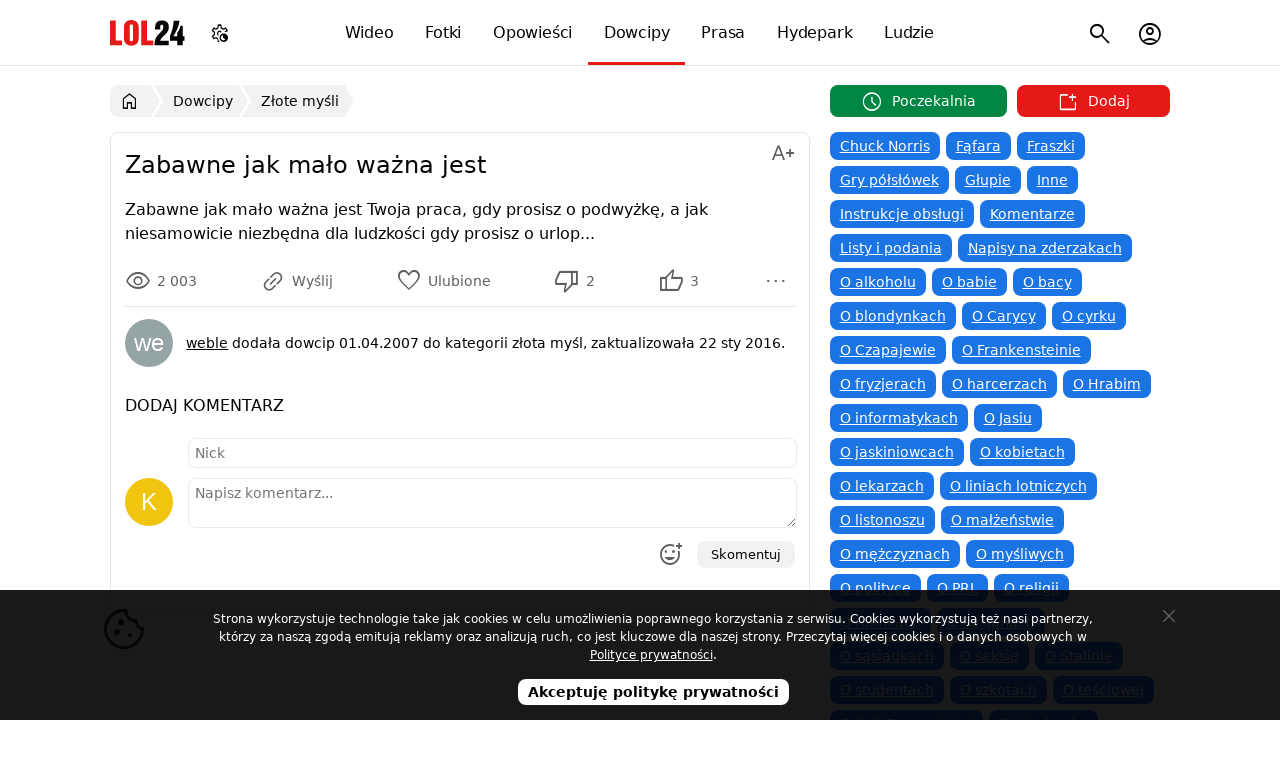

--- FILE ---
content_type: text/html; charset=utf-8
request_url: https://lol24.com/dowcipy/zlote-mysli/zabawne-jak-malo-wazna-jest-twoja-praca-2326
body_size: 6574
content:
<!DOCTYPE html><html lang="pl" class="light"><head prefix="og: http://ogp.me/ns#"><meta charset="UTF-8"><link rel="preload" href="/fonts/materialsymbolsoutlined/v4/48,400,0,0.woff2" as="font" type="font/woff2" crossorigin><style>@font-face { font-family: "Material Symbols Outlined"; font-style: normal; font-weight: 400; font-display: block; src: url(/fonts/materialsymbolsoutlined/v4/48,400,0,0.woff2) format("woff2"), url(/fonts/materialsymbolsoutlined/v4/48,400,0,0.woff) format("woff"); }</style><link rel="preload" href="https://lol24.com/css/v591768423626/main.css" as="style"><title>Zabawne jak mało ważna jest</title><meta name="description" content="Zabawne jak mało ważna jest Twoja praca, gdy prosisz o podwyżkę, a jak niesamowicie niezbędna dla ludzkości gdy prosisz o urlop..."><meta name="keywords" content="o urlop, gdy prosisz, dla ludzkości, niezbędna, a jak niesamowicie, o podwyżkę, praca, twoja, jest, ważna, jak mało, zabawne, dowcip, złota myśl"><meta name="robots" content="noarchive"><meta name="viewport" content="width=device-width, initial-scale=1.0, minimum-scale=1.0"><meta name="theme-color" content="#ffffff"><meta name="msapplication-navbutton-color" content="#ffffff"><meta name="mobile-web-app-capable" content="yes"><meta name="apple-mobile-web-app-status-bar-style" content="default"><link rel="manifest" href="/manifest.json"><link rel="search" type="application/opensearchdescription+xml" href="https://lol24.com/opensearch.xml" title="LOL24"><link rel="stylesheet" href="https://lol24.com/css/v591768423626/main.css"><script>var LOL24 = {};var adults=0, login=0;var sTitle =  document.title;</script><meta property="og:title" content="Zabawne jak mało ważna jest"> <link rel="alternate" type="application/rss+xml" title="RSS" href="https://lol24.com/rss/dowcipy"><link rel="canonical" href="https://lol24.com/dowcipy/zlote-mysli/zabawne-jak-malo-wazna-jest-twoja-praca-2326"><meta property="og:type" content="article"><meta property="og:image" content="https://src.lol24.com/dowcipy/2/2326.jpg"><meta property="og:site_name" content="LOL24"><link rel="shortcut icon" href="https://lol24.com/favicon.ico" type="image/x-icon"><link rel="apple-touch-icon" href="https://lol24.com/apple-touch-icon.png"><link rel="icon" type="image/png" sizes="192x192" href="https://lol24.com/android-chrome-192x192.png"></head><body class="wrap without-logged" style="background-color: #ffffff"><header itemscope itemtype="http://schema.org/WebSite"><nav><div class="logo"><a href="/" itemprop="url">LOL24</a></div><ul id="navbarCollapse" class="main-menu"><li class="videos"><a href="/wideo"><i class="icon smart_display"></i> Wideo</a></li><li class="images"><a href="/fotki"><i class="icon photo_camera"></i> Fotki</a></li><li class="stories"><a href="/opowiadania"><i class="icon auto_stories"></i> Opowieści</a></li><li class="jokes selected"><a href="/dowcipy"><i class="icon sentiment_very_satisfied"></i> Dowcipy</a></li><li class="press"><a href="/prasa"><i class="icon newspaper"></i> Prasa</a></li><li class="hydepark"><a href="/hydepark"><i class="icon forum"></i> Hydepark</a></li><li class="people"><a href="/profile"><i class="icon groups"></i> Ludzie</a></li></ul><ul class="sub-menu"><li class="nav-menu-button toggle"><button type="button" title="Menu"><i class="icon menu"></i></button></li><li class="user  user-account"><button type="button" title="Menu konta użytkownika"><i class="icon account_circle"></i></button></li><li class="search"><button type="button" title="Szukaj na stronie"><i class="icon search"></i></button><ul><li><form method="get" action="/szukaj" itemprop="potentialAction" itemscope itemtype="http://schema.org/SearchAction"><button type="submit"><i class="icon search"></i><span>Szukaj</span></button><meta itemprop="target" content="https://lol24.com/szukaj?q={q}"><input type="text" name="q" value="" required="required" placeholder="szukaj..." id="sbi" itemprop="query-input"><input type="hidden" name="service" value="/dowcipy"><button type="button" class="closesearch" title="Szukaj"><i class="icon close"></i></button></form></li></ul></li></ul><ul class="sub-menu menu-color-scheme"><li><button type="button" title="Menu ustawień trybu jasnego, ciemnego, automatycznego"><i class="icon settings_night_sight"></i></button><ul class="color-scheme"><li class="light" data-color="light" tabindex="0"><a href="#jasny"><i class="icon light_mode"></i><span> Jasny</span></a></li><li class="default active" data-color="auto"><a href="#automatyczny"><i class="icon contrast"></i><span> Automatyczny</span></a></li><li class="dark" data-color="dark" tabindex="0"><a href="#ciemny"><i class="icon dark_mode"></i><span> Ciemny</span></a></li></ul></li></ul><script type="application/ld+json">{"@context":"http://schema.org","@type":"Organization","name":"LOL24","url":"https://lol24.com","logo":"https://lol24.com/img/logo-black.png","sameAs":["https://www.facebook.com/lol24Official","https://x.com/humor_rozrywka"]}</script></nav></header><div id="container" class="dowcipy l-parent-2"><div class="promo-ego ego-0"></div><main><nav id="breadcrumb" class="breadcrumb"><ul itemscope itemtype="http://schema.org/BreadcrumbList"><li itemprop="itemListElement" itemscope itemtype="http://schema.org/ListItem"><a href="/" itemprop="item" title="Wróć do strony głównej"><i class="icon home"></i><span itemprop="name">LOL24</span></a><meta itemprop="position" content="1"></li><li itemprop="itemListElement" itemscope itemtype="http://schema.org/ListItem"><a href="/dowcipy" itemprop="item"><span itemprop="name">Dowcipy</span></a><meta itemprop="position" content="2"></li><li itemprop="itemListElement" itemscope itemtype="http://schema.org/ListItem"><a href="/dowcipy/zlote-mysli" itemprop="item"><span itemprop="name">Złote myśli</span></a><meta itemprop="position" content="3"></li></ul></nav><label aria-label="Wybierz kategorię" class="nav-cat-mobile"><select class="cat-mobile" name="nav-cat-mobile" onchange="location = this.options[this.selectedIndex].value;"><option value="/dowcipy">Wybierz kategorię</option><option value="/dowcipy/chuck-norris">Chuck Norris</option><option value="/dowcipy/fafara">Fąfara</option><option value="/dowcipy/fraszki">Fraszki</option><option value="/dowcipy/gry-polslowek">Gry półsłówek</option><option value="/dowcipy/glupie">Głupie</option><option value="/dowcipy/inne">Inne</option><option value="/dowcipy/instrukcje-obslugi">Instrukcje obsługi</option><option value="/dowcipy/komentarze">Komentarze</option><option value="/dowcipy/listy-i-podania">Listy i podania</option><option value="/dowcipy/napisy-na-zderzakach">Napisy na zderzakach</option><option value="/dowcipy/o-alkoholu">O alkoholu</option><option value="/dowcipy/o-babie">O babie</option><option value="/dowcipy/o-bacy">O bacy</option><option value="/dowcipy/o-blondynkach">O blondynkach</option><option value="/dowcipy/o-carycy">O Carycy</option><option value="/dowcipy/o-cyrku">O cyrku</option><option value="/dowcipy/o-czapajewie">O Czapajewie</option><option value="/dowcipy/frankensteinie">O Frankensteinie</option><option value="/dowcipy/o-fryzjerach">O fryzjerach</option><option value="/dowcipy/o-harcerze">O harcerzach</option><option value="/dowcipy/o-hrabi">O Hrabim</option><option value="/dowcipy/o-informatykach">O informatykach</option><option value="/dowcipy/o-jasiu">O Jasiu</option><option value="/dowcipy/o-jaskiniowcach">O jaskiniowcach</option><option value="/dowcipy/o-kobietach">O kobietach</option><option value="/dowcipy/o-lekarzach">O lekarzach</option><option value="/dowcipy/o-liniach-lotniczych">O liniach lotniczych</option><option value="/dowcipy/o-listonoszu">O listonoszu</option><option value="/dowcipy/o-malzenstwie">O małżeństwie</option><option value="/dowcipy/o-mezczyznach">O mężczyznach</option><option value="/dowcipy/o-mysliwych">O myśliwych</option><option value="/dowcipy/o-polityce">O polityce</option><option value="/dowcipy/o-prl">O PRL</option><option value="/dowcipy/religijne">O religii</option><option value="/dowcipy/o-rolnikach">O rolnikach</option><option value="/dowcipy/o-ruskich">O Rosjanach</option><option value="/dowcipy/o-sasiadkach">O sąsiadkach</option><option value="/dowcipy/o-seksie">O seksie</option><option value="/dowcipy/o-stalinie">O Stalinie</option><option value="/dowcipy/o-studentach">O studentach</option><option value="/dowcipy/o-szkotach">O szkotach</option><option value="/dowcipy/o-tesciowej">O teściowej</option><option value="/dowcipy/unia-europejska">O Unii Europejskiej</option><option value="/dowcipy/o-wachocku">O Wąchocku</option><option value="/dowcipy/o-wedkarzach">O wędkarzach</option><option value="/dowcipy/o-wykladowcy">O wykładowcy</option><option value="/dowcipy/o-zajaczku">O zajączku</option><option value="/dowcipy/o-zwierzetach">O zwierzętach</option><option value="/dowcipy/o-zydach">O żydach</option><option value="/dowcipy/o-zlote-rybce">O złotej rybce</option><option value="/dowcipy/ogloszenia">Ogłoszenia</option><option value="/dowcipy/polak-niemiec-i-inni">Polak, Niemiec i inni</option><option value="/dowcipy/policja-i-zlodzieje">Policja i złodzieje</option><option value="/dowcipy/powypadkowe">Powypadkowe</option><option value="/dowcipy/psychoanalitycy">Psychoanalitycy</option><option value="/dowcipy/sportowe">Sportowe</option><option value="/dowcipy/stirlitz">Stirlitz</option><option value="/dowcipy/suchary">Suchary</option><option value="/dowcipy/szczyty">Szczyty</option><option value="/dowcipy/urzednicy-i-urzedy">Urzędnicy i urzędy</option><option value="/dowcipy/o-pracy">W pracy</option><option value="/dowcipy/w-restauracji">W restauracji</option><option value="/dowcipy/wice-slaskie">Wice śląskie</option><option value="/dowcipy/o-wiezniach">Więźniowie i klawisze</option><option value="/dowcipy/wojskowe">Wojskowe</option><option value="/dowcipy/z-murow">Z murów</option><option value="/dowcipy/z-zeszytow">Z zeszytów</option><option value="/dowcipy/zagadki">Zagadki</option><option value="/dowcipy/zlote-mysli" selected="selected" >Złote myśli</option></select></label><section class="panel _qbc _mall only" itemscope itemtype="https://schema.org/Article"><header><h1 itemprop="headline">Zabawne jak mało ważna jest</h1><ul class="text-editor button-ellipsis"><li class="options-ellipsis" tabindex="0"><button class="ellipsis" type="button" title="Zmień rozmiar tekstu" aria-label="Zmień rozmiar tekstu"><i class="icon text_increase"></i><span class="label"></span></button><ul class="menu"><li><button class="align align-left selected" data-editor="align-left"><i class="icon format_align_left"></i> Wyrównaj do lewej</button></li><li><button class="align align-justify" data-editor="align-justify"><i class="icon format_align_justify"></i> Wyjustuj tekst</button></li><li><button class="size small" data-editor="small"><i class="icon text_decrease"></i> Pomniejsz tekst</button></li><li><button class="size medium selected" data-editor="medium"><i class="icon custom_typography"></i> Normalny rozmiar</button></li><li><button class="size large" data-editor="large"><i class="icon text_increase"></i> Powiększ tekst</button></li><li><button class="font-mode font-serif" data-editor="font-serif"><i class="icon serif"></i> Czcionka szeryfowa</button></li><li><button class="font-mode font-normal selected" data-editor="font-normal"><i class="icon font_download"></i> Czcionka normalna</button></li></ul></li></ul></header><div class="box joke adultBox"><div id="jokes" class="view-text"><div class="text-content medium font-normal"><p>Zabawne jak mało ważna jest Twoja praca, gdy prosisz o podwyżkę, a jak niesamowicie niezbędna dla ludzkości gdy prosisz o urlop...</p></div><meta itemprop="dateModified" content="2016-01-22 13:35:39"><meta itemprop="mainEntityOfPage" content="https://lol24.com/dowcipy/zlote-mysli/zabawne-jak-malo-wazna-jest-twoja-praca-2326"><meta itemprop="image" content="https://src.lol24.com/dowcipy/2/2326.jpg"><div itemprop="publisher" itemscope itemtype="https://schema.org/Organization"><div itemprop="logo" itemscope itemtype="https://schema.org/ImageObject"><meta itemprop="url" content="https://lol24.com/img/logo.png"><meta itemprop="width" content="110"><meta itemprop="height" content="45"> </div><meta itemprop="name" content="LOL24"></div></div><footer><div class="_pfc row"><div class="mwpane mwpane-big rating-dowcipy-2326 lolrating"><div class="buttons"><button type="button" class="views" title="Wyświetlenia"><i class="icon visibility"></i><span class="num">2 003</span></button><ul class="button-ellipsis"><li class="options-ellipsis" tabindex="0"><button class="ellipsis deg-135"  data-stream="new" data-multishare="false" data-url="https://lol24.com/dowcipy/zlote-mysli/zabawne-jak-malo-wazna-jest-twoja-praca-2326" data-share="menu" data-title="Zabawne jak mało ważna jest" data-src="https://src.lol24.com/dowcipy/thumbs/2/2326.jpg" data-tags="" type="button" title="Udostępnij"><i class="icon link"></i><span class="label">Wyślij</span></button><ul class="menu"></ul></li></ul><button type="button" class="favourite " data-href="/ajax/user?key=Yi8vTkpMTTRMQ1FiYXlKZkRPRFNPT284blVOeUh0dmE5enVTWFl3bEQ1SHhRWmlvVlJpTjY3S3B2cnBiaGQ1SkpDTmdBTnhvS1FjTkdMSGFmWERkdlVyWitOUGZscGI5SjFhTUM0QlI4ZFU9" data-href-target="lol24" title="Dodaj z ulubionych"><i class="icon favorite"></i><span class="label">Ulubione</span></button><button type="button"  data-key="NWdFSHc3c1MvZXl2dFJEZ2FBejc5QT09" class="vote dn" title="To mi się nie podoba"><i class="icon thumb_down"></i><span class="num">2 </span></button><button type="button" data-key="eXh3dEZ6N0ZoemVoS3grK2pBN2s4QT09" class="vote up" title="To mi się podoba"><i class="icon thumb_up"></i><span class="num"> 3</span></button><ul class="button-ellipsis"><li class="options-ellipsis" tabindex="0"><button class="ellipsis"  type="button" title="Menu"><i class="icon more_horiz"></i><span class="label"></span></button><ul class="menu"><li><button  class="report" data-content="6,2326"><i class="icon flag"></i> Zgłoś</button></li></ul></li></ul></div></div></div><div class="row info"><figure><picture><img class="avatar" src="https://src.lol24.com/avatar/48/default.jpg" data-avatar="weble" data-href="/@weble" alt="weble" loading="lazy" width="48" height="48"></picture></figure><div class="content"><p><span class="author" itemprop="author" itemscope itemtype="http://schema.org/Person"><a href="/@weble" itemprop="url"><span itemprop="name">weble</span></a><meta itemprop="image" content="https://src.lol24.com/avatar/default.jpg"></span> dodała dowcip <time class="pubdate" itemprop="datePublished"  title="1 kwietnia 2007" datetime="2007-04-01 15:27:42">01.04.2007</time> do kategorii <span class="category">złota myśl</span>, zaktualizowała 22 sty 2016. </p></div></div></footer><script type="application/ld+json"> { "@context": "https://schema.org/", "@type": "AggregateRating", "itemReviewed": { "@type": "ImageObject", "image": "https://src.lol24.com/dowcipy/2/2326.jpg", "name": "Zabawne jak mało ważna jest" }, "ratingValue": "60", "bestRating": "100", "ratingCount": "5" } </script><div id="comments" class="comments"><header><h2>Dodaj komentarz</h2></header><div class="content"><div class="comment-alert"></div><form class="form-comment form-uni load "   action="/ajax/comments-add" target="lol24" method="post"><input type="hidden" name="option"  value="dodaj-komentarz"><input type="hidden" id="bot" name="bot"  value="844"><input type="hidden" id="serviceId" name="serviceId"  value="6"><input type="hidden" id="contentId" name="contentId"  value="2326"><input type="hidden" id="parentId" name="parentId"  value="0"><input type="hidden" id="comment-edit" name="comment-edit"  value="0"><div class="row  input "><div class="left"><label for="outside"> &nbsp;</label></div><div class="right"><input type="text" id="outside" name="outside" class="big" required="required" placeholder="Nick" pattern="[a-zA-Z0-9ąęźżśóćńł. ]{2,35}$" title="Dozwolone znaki: 0-9 A-z ąęźżśóćńł." maxlength="35"  value=""></div></div><div class="row  textarea "><div class="left"><label for="comment-textarea"><picture><img class="avatar" src="https://src.lol24.com/avatar/48/default.jpg" data-avatar="K" alt="" loading="lazy"  width="48" height="48"></picture></label></div><div class="right"><textarea id="comment-textarea" name="comment-textarea" class="autogrow-textarea checkCharsRemaining" required="required" placeholder="Napisz komentarz..." maxlength="5000"  ></textarea></div></div><div class="row emots code non-lab"><div class="left">&nbsp;</div><div class="right"></div></div><div class="row-submit"><span class="left"><span class="charsRemaining"></span></span><span class="right"><script>LOL24.run697b898bb0071 = function(){action.charsRemaining()};</script><button class="button-plus emots" type="button" title="Emotikony"><i class="icon add_reaction"></i></button><button class="submit" type="submit">Skomentuj</button></span></div></form><ul class="comments  "></ul></div></div></div></section></main><aside><div class="add-buttons move-article-top"><button type="button" data-href="/dowcipy/poczekalnia-wszystkie" class="schedule "><span><i class="icon schedule"></i> Poczekalnia</span></button><button type="button" data-href="/dodaj/dowcip" class="add"><span><i class="icon new_window"></i> Dodaj</span></button></div><nav class="categories"><ul><li><a href="/dowcipy/chuck-norris" title="Dowcipy o Chucku Norrise">Chuck Norris</a></li><li><a href="/dowcipy/fafara" title="Fąfara">Fąfara</a></li><li><a href="/dowcipy/fraszki" title="Fraszki">Fraszki</a></li><li><a href="/dowcipy/gry-polslowek" title="Gry półsłówek">Gry półsłówek</a></li><li><a href="/dowcipy/glupie" title="Głupie dowcipy">Głupie</a></li><li><a href="/dowcipy/inne" title="Inne dowcipy">Inne</a></li><li><a href="/dowcipy/instrukcje-obslugi" title="Instrukcje obsługi">Instrukcje obsługi</a></li><li><a href="/dowcipy/komentarze" title="Komentarze">Komentarze</a></li><li><a href="/dowcipy/listy-i-podania" title="Listy i podania">Listy i podania</a></li><li><a href="/dowcipy/napisy-na-zderzakach" title="Napisy na zderzakach">Napisy na zderzakach</a></li><li><a href="/dowcipy/o-alkoholu" title="Dowcipy o alkoholu">O alkoholu</a></li><li><a href="/dowcipy/o-babie" title="Dowcipy o babie">O babie</a></li><li><a href="/dowcipy/o-bacy" title="Dowcipy o bacy">O bacy</a></li><li><a href="/dowcipy/o-blondynkach" title="Dowcipy o blondynkach">O blondynkach</a></li><li><a href="/dowcipy/o-carycy" title="Dowcipy o Carycy Katarzynie">O Carycy</a></li><li><a href="/dowcipy/o-cyrku" title="Dowcipy o Cyrku">O cyrku</a></li><li><a href="/dowcipy/o-czapajewie" title="Dowcipy o Wasiliju Czapajewie">O Czapajewie</a></li><li><a href="/dowcipy/frankensteinie" title="Dowcipy o Frankensteinie">O Frankensteinie</a></li><li><a href="/dowcipy/o-fryzjerach" title="Dowcipy o fryzjerach">O fryzjerach</a></li><li><a href="/dowcipy/o-harcerze" title="Dowcipy o Harcerzach">O harcerzach</a></li><li><a href="/dowcipy/o-hrabi" title="Dowcipy o Hrabim">O Hrabim</a></li><li><a href="/dowcipy/o-informatykach" title="Dowcipy o Informatykach">O informatykach</a></li><li><a href="/dowcipy/o-jasiu" title="Dowcipy o Jasiu">O Jasiu</a></li><li><a href="/dowcipy/o-jaskiniowcach" title="Dowcipy o jaskiniowcach">O jaskiniowcach</a></li><li><a href="/dowcipy/o-kobietach" title="Dowcipy o kobietach">O kobietach</a></li><li><a href="/dowcipy/o-lekarzach" title="Dowcipy o lekarzach">O lekarzach</a></li><li><a href="/dowcipy/o-liniach-lotniczych" title="Dowcipy o liniach lotniczych">O liniach lotniczych</a></li><li><a href="/dowcipy/o-listonoszu" title="Dowcipy o Listonoszu">O listonoszu</a></li><li><a href="/dowcipy/o-malzenstwie" title="Dowcipy o małżeństwie">O małżeństwie</a></li><li><a href="/dowcipy/o-mezczyznach" title="Dowcipy o mężczyznach">O mężczyznach</a></li><li><a href="/dowcipy/o-mysliwych" title="Dowcipy o myśliwych">O myśliwych</a></li><li><a href="/dowcipy/o-polityce" title="Dowcipy o polityczne">O polityce</a></li><li><a href="/dowcipy/o-prl" title="Dowcipy o PRL - Polska Rzeczpospolita Ludowa">O PRL</a></li><li><a href="/dowcipy/religijne" title="Dowcipy o religii">O religii</a></li><li><a href="/dowcipy/o-rolnikach" title="Dowcipy o rolnikach">O rolnikach</a></li><li><a href="/dowcipy/o-ruskich" title="Dowcipy o Rosjanach">O Rosjanach</a></li><li><a href="/dowcipy/o-sasiadkach" title="Dowcipy o sąsiadkach">O sąsiadkach</a></li><li><a href="/dowcipy/o-seksie" title="Dowcipy o seksie">O seksie</a></li><li><a href="/dowcipy/o-stalinie" title="Dowcipy o Stalinie">O Stalinie</a></li><li><a href="/dowcipy/o-studentach" title="Dowcipy o studentach">O studentach</a></li><li><a href="/dowcipy/o-szkotach" title="Dowcipy o szkotach">O szkotach</a></li><li><a href="/dowcipy/o-tesciowej" title="Dowcipy o teściwej">O teściowej</a></li><li><a href="/dowcipy/unia-europejska" title="Unia Europejska">O Unii Europejskiej</a></li><li><a href="/dowcipy/o-wachocku" title="Dowcipy o Wąchocku">O Wąchocku</a></li><li><a href="/dowcipy/o-wedkarzach" title="Dowcipy o Wędkarzach">O wędkarzach</a></li><li><a href="/dowcipy/o-wykladowcy" title="Dowcipy o wykładowcach">O wykładowcy</a></li><li><a href="/dowcipy/o-zajaczku" title="Dowcipy o zajączku">O zajączku</a></li><li><a href="/dowcipy/o-zwierzetach" title="Dowcipy o zwierzętach">O zwierzętach</a></li><li><a href="/dowcipy/o-zydach" title="Dowcipy o żydach">O żydach</a></li><li><a href="/dowcipy/o-zlote-rybce" title="Dowcipy o Złotej rybce">O złotej rybce</a></li><li><a href="/dowcipy/ogloszenia" title="Ogłoszenia">Ogłoszenia</a></li><li><a href="/dowcipy/polak-niemiec-i-inni" title="Polak, Niemiec i inni">Polak, Niemiec i inni</a></li><li><a href="/dowcipy/policja-i-zlodzieje" title="Policja i złodzieje">Policja i złodzieje</a></li><li><a href="/dowcipy/powypadkowe" title="Dowcipy przypadkowe">Powypadkowe</a></li><li><a href="/dowcipy/psychoanalitycy" title="Psychoanalitycy">Psychoanalitycy</a></li><li><a href="/dowcipy/sportowe" title="Dowcipy sportowe">Sportowe</a></li><li><a href="/dowcipy/stirlitz" title="Stirlitz - radziecki Hans Kloss">Stirlitz</a></li><li><a href="/dowcipy/suchary" title="Suchary">Suchary</a></li><li><a href="/dowcipy/szczyty" title="Szczyty">Szczyty</a></li><li><a href="/dowcipy/urzednicy-i-urzedy" title="Urzędnicy i urzędy">Urzędnicy i urzędy</a></li><li><a href="/dowcipy/o-pracy" title="Dowcipy w pracy">W pracy</a></li><li><a href="/dowcipy/w-restauracji" title="Dowcipy w Restauracji">W restauracji</a></li><li><a href="/dowcipy/wice-slaskie" title="Wice śląskie">Wice śląskie</a></li><li><a href="/dowcipy/o-wiezniach" title="Dowcipy o więzieniach i klawiszach">Więźniowie i klawisze</a></li><li><a href="/dowcipy/wojskowe" title="Dowcipy o wojsku i żołnierzach">Wojskowe</a></li><li><a href="/dowcipy/z-murow" title="Napisy z murów">Z murów</a></li><li><a href="/dowcipy/z-zeszytow" title="Śmieszne teksty z zeszytów">Z zeszytów</a></li><li><a href="/dowcipy/zagadki" title="Dowcip zagadka">Zagadki</a></li><li class="selected"><a href="/dowcipy/zlote-mysli" title="Złote myśli">Złote myśli</a></li></ul></nav><section class="panel _qbz only"><header><h2>Popularne tagi</h2></header><div class="box category"><nav class="tags"><ul><li><a href="/dowcipy/tag/heheszki" title="Dowcipy z tagiem heheszki">#heheszki</a></li><li><a href="/dowcipy/tag/śmieszne" title="Dowcipy z tagiem śmieszne">#śmieszne</a></li><li><a href="/dowcipy/tag/lol" title="Dowcipy z tagiem lol">#lol</a></li><li><a href="/dowcipy/tag/haha" title="Dowcipy z tagiem haha">#haha</a></li><li><a href="/dowcipy/tag/suchar" title="Dowcipy z tagiem suchar">#suchar</a></li><li><a href="/dowcipy/tag/chłopak" title="Dowcipy z tagiem chłopak">#chłopak</a></li><li><a href="/dowcipy/tag/dziewczyna" title="Dowcipy z tagiem dziewczyna">#dziewczyna</a></li><li><a href="/dowcipy/tag/zagadka" title="Dowcipy z tagiem zagadka">#zagadka</a></li><li><a href="/dowcipy/tag/hihi" title="Dowcipy z tagiem hihi">#hihi</a></li><li><a href="/dowcipy/tag/żona" title="Dowcipy z tagiem żona">#żona</a></li><li><a href="/dowcipy/tag/siusiak" title="Dowcipy z tagiem siusiak">#siusiak</a></li><li><a href="/dowcipy/tag/lekarz" title="Dowcipy z tagiem lekarz">#lekarz</a></li><li><a href="/dowcipy/tag/miłość" title="Dowcipy z tagiem miłość">#miłość</a></li><li><a href="/dowcipy/tag/chłopaki" title="Dowcipy z tagiem chłopaki">#chłopaki</a></li><li><a href="/dowcipy/tag/siurek" title="Dowcipy z tagiem siurek">#siurek</a></li><li><a href="/dowcipy/tag/Jasiu" title="Dowcipy z tagiem Jasiu">#Jasiu</a></li><li><a href="/dowcipy/tag/żart" title="Dowcipy z tagiem żart">#żart</a></li><li><a href="/dowcipy/tag/życie" title="Dowcipy z tagiem życie">#życie</a></li><li><a href="/dowcipy/tag/ptaszek" title="Dowcipy z tagiem ptaszek">#ptaszek</a></li><li><a href="/dowcipy/tag/kot" title="Dowcipy z tagiem kot">#kot</a></li><li><a href="/dowcipy/tag/chłopieć" title="Dowcipy z tagiem chłopieć">#chłopieć</a></li><li><a href="/dowcipy/tag/dziewczyny" title="Dowcipy z tagiem dziewczyny">#dziewczyny</a></li><li><a href="/dowcipy/tag/teściowa" title="Dowcipy z tagiem teściowa">#teściowa</a></li><li><a href="/dowcipy/tag/droga" title="Dowcipy z tagiem droga">#droga</a></li><li><a href="/dowcipy/tag/blondynka" title="Dowcipy z tagiem blondynka">#blondynka</a></li></ul></nav></div></section></aside></div><footer><div><ul class="info"><li data-href="/info/pomoc">Pomoc</li><li data-href="/click/174">Postaw kawę</li><li data-href="/info/polityka-prywatnosci">Prywatność</li><li data-href="/info/zglos-blad">Zgłoś błąd</li><li data-href="/info/kontakt">Kontakt</li><li data-href="/info" class="copyright">&copy; LOL24</li></ul><button type="button" class="scrollUp" title="Przewiń stronę w góry"><i class="icon keyboard_double_arrow_up"></i><span>Przewiń w górę</span></button></div></footer><div class="tmp"></div><script async src="https://lol24.com/js/v591768423626/main.min.js"></script><!-- Google tag (gtag.js) --><script defer src="https://www.googletagmanager.com/gtag/js?id=G-0FPJXKFMGS" fetchpriority="low"></script><script> window.dataLayer = window.dataLayer || [];function gtag(){dataLayer.push(arguments);}gtag('js', new Date());gtag('config', 'G-0FPJXKFMGS');</script><!-- Google tag (gtag.js) --><!-- mylead-verification: 13afd7323d89775adefd731bd7d95462 --></body></html>